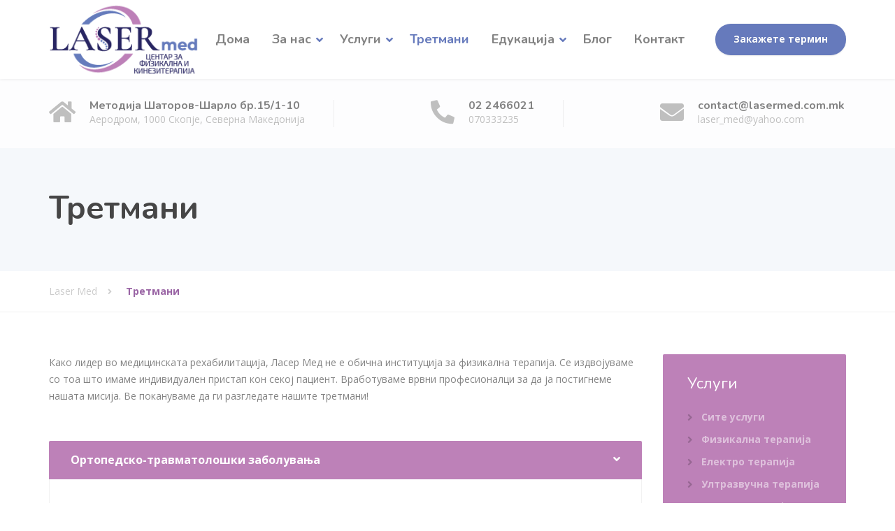

--- FILE ---
content_type: text/html; charset=UTF-8
request_url: https://lasermed.com.mk/tretmani/
body_size: 13236
content:
<!DOCTYPE html>
<html lang="en-US">
<head>
	<meta charset="UTF-8">
	<meta name="viewport" content="width=device-width, initial-scale=1">
	<link rel="profile" href="https://gmpg.org/xfn/11">

	<title>Третмани &#8211; Laser Med</title>
<style type="text/css" media="screen">#ui-datepicker-div.booked_custom_date_picker table.ui-datepicker-calendar tbody td a.ui-state-active,#ui-datepicker-div.booked_custom_date_picker table.ui-datepicker-calendar tbody td a.ui-state-active:hover,body #booked-profile-page input[type=submit].button-primary:hover,body .booked-list-view button.button:hover, body .booked-list-view input[type=submit].button-primary:hover,body table.booked-calendar input[type=submit].button-primary:hover,body .booked-modal input[type=submit].button-primary:hover,body table.booked-calendar th,body table.booked-calendar thead,body table.booked-calendar thead th,body table.booked-calendar .booked-appt-list .timeslot .timeslot-people button:hover,body #booked-profile-page .booked-profile-header,body #booked-profile-page .booked-tabs li.active a,body #booked-profile-page .booked-tabs li.active a:hover,body #booked-profile-page .appt-block .google-cal-button > a:hover,#ui-datepicker-div.booked_custom_date_picker .ui-datepicker-header{ background:#9a65a5 !important; }body #booked-profile-page input[type=submit].button-primary:hover,body table.booked-calendar input[type=submit].button-primary:hover,body .booked-list-view button.button:hover, body .booked-list-view input[type=submit].button-primary:hover,body .booked-modal input[type=submit].button-primary:hover,body table.booked-calendar th,body table.booked-calendar .booked-appt-list .timeslot .timeslot-people button:hover,body #booked-profile-page .booked-profile-header,body #booked-profile-page .appt-block .google-cal-button > a:hover{ border-color:#9a65a5 !important; }body table.booked-calendar tr.days,body table.booked-calendar tr.days th,body .booked-calendarSwitcher.calendar,body #booked-profile-page .booked-tabs,#ui-datepicker-div.booked_custom_date_picker table.ui-datepicker-calendar thead,#ui-datepicker-div.booked_custom_date_picker table.ui-datepicker-calendar thead th{ background:#535961 !important; }body table.booked-calendar tr.days th,body #booked-profile-page .booked-tabs{ border-color:#535961 !important; }#ui-datepicker-div.booked_custom_date_picker table.ui-datepicker-calendar tbody td.ui-datepicker-today a,#ui-datepicker-div.booked_custom_date_picker table.ui-datepicker-calendar tbody td.ui-datepicker-today a:hover,body #booked-profile-page input[type=submit].button-primary,body table.booked-calendar input[type=submit].button-primary,body .booked-list-view button.button, body .booked-list-view input[type=submit].button-primary,body .booked-list-view button.button, body .booked-list-view input[type=submit].button-primary,body .booked-modal input[type=submit].button-primary,body table.booked-calendar .booked-appt-list .timeslot .timeslot-people button,body #booked-profile-page .booked-profile-appt-list .appt-block.approved .status-block,body #booked-profile-page .appt-block .google-cal-button > a,body .booked-modal p.booked-title-bar,body table.booked-calendar td:hover .date span,body .booked-list-view a.booked_list_date_picker_trigger.booked-dp-active,body .booked-list-view a.booked_list_date_picker_trigger.booked-dp-active:hover,.booked-ms-modal .booked-book-appt /* Multi-Slot Booking */{ background:#9560a0; }body #booked-profile-page input[type=submit].button-primary,body table.booked-calendar input[type=submit].button-primary,body .booked-list-view button.button, body .booked-list-view input[type=submit].button-primary,body .booked-list-view button.button, body .booked-list-view input[type=submit].button-primary,body .booked-modal input[type=submit].button-primary,body #booked-profile-page .appt-block .google-cal-button > a,body table.booked-calendar .booked-appt-list .timeslot .timeslot-people button,body .booked-list-view a.booked_list_date_picker_trigger.booked-dp-active,body .booked-list-view a.booked_list_date_picker_trigger.booked-dp-active:hover{ border-color:#9560a0; }body .booked-modal .bm-window p i.fa,body .booked-modal .bm-window a,body .booked-appt-list .booked-public-appointment-title,body .booked-modal .bm-window p.appointment-title,.booked-ms-modal.visible:hover .booked-book-appt{ color:#9560a0; }.booked-appt-list .timeslot.has-title .booked-public-appointment-title { color:inherit; }</style><meta name='robots' content='max-image-preview:large' />
	<style>img:is([sizes="auto" i], [sizes^="auto," i]) { contain-intrinsic-size: 3000px 1500px }</style>
	<link rel='dns-prefetch' href='//fonts.googleapis.com' />
<link rel="alternate" type="application/rss+xml" title="Laser Med &raquo; Feed" href="https://lasermed.com.mk/feed/" />
<link rel="alternate" type="application/rss+xml" title="Laser Med &raquo; Comments Feed" href="https://lasermed.com.mk/comments/feed/" />
<link rel='stylesheet' id='wp-block-library-css' href='https://lasermed.com.mk/wp-includes/css/dist/block-library/style.min.css?ver=6.7.4' type='text/css' media='all' />
<style id='wp-block-library-theme-inline-css' type='text/css'>
.wp-block-audio :where(figcaption){color:#555;font-size:13px;text-align:center}.is-dark-theme .wp-block-audio :where(figcaption){color:#ffffffa6}.wp-block-audio{margin:0 0 1em}.wp-block-code{border:1px solid #ccc;border-radius:4px;font-family:Menlo,Consolas,monaco,monospace;padding:.8em 1em}.wp-block-embed :where(figcaption){color:#555;font-size:13px;text-align:center}.is-dark-theme .wp-block-embed :where(figcaption){color:#ffffffa6}.wp-block-embed{margin:0 0 1em}.blocks-gallery-caption{color:#555;font-size:13px;text-align:center}.is-dark-theme .blocks-gallery-caption{color:#ffffffa6}:root :where(.wp-block-image figcaption){color:#555;font-size:13px;text-align:center}.is-dark-theme :root :where(.wp-block-image figcaption){color:#ffffffa6}.wp-block-image{margin:0 0 1em}.wp-block-pullquote{border-bottom:4px solid;border-top:4px solid;color:currentColor;margin-bottom:1.75em}.wp-block-pullquote cite,.wp-block-pullquote footer,.wp-block-pullquote__citation{color:currentColor;font-size:.8125em;font-style:normal;text-transform:uppercase}.wp-block-quote{border-left:.25em solid;margin:0 0 1.75em;padding-left:1em}.wp-block-quote cite,.wp-block-quote footer{color:currentColor;font-size:.8125em;font-style:normal;position:relative}.wp-block-quote:where(.has-text-align-right){border-left:none;border-right:.25em solid;padding-left:0;padding-right:1em}.wp-block-quote:where(.has-text-align-center){border:none;padding-left:0}.wp-block-quote.is-large,.wp-block-quote.is-style-large,.wp-block-quote:where(.is-style-plain){border:none}.wp-block-search .wp-block-search__label{font-weight:700}.wp-block-search__button{border:1px solid #ccc;padding:.375em .625em}:where(.wp-block-group.has-background){padding:1.25em 2.375em}.wp-block-separator.has-css-opacity{opacity:.4}.wp-block-separator{border:none;border-bottom:2px solid;margin-left:auto;margin-right:auto}.wp-block-separator.has-alpha-channel-opacity{opacity:1}.wp-block-separator:not(.is-style-wide):not(.is-style-dots){width:100px}.wp-block-separator.has-background:not(.is-style-dots){border-bottom:none;height:1px}.wp-block-separator.has-background:not(.is-style-wide):not(.is-style-dots){height:2px}.wp-block-table{margin:0 0 1em}.wp-block-table td,.wp-block-table th{word-break:normal}.wp-block-table :where(figcaption){color:#555;font-size:13px;text-align:center}.is-dark-theme .wp-block-table :where(figcaption){color:#ffffffa6}.wp-block-video :where(figcaption){color:#555;font-size:13px;text-align:center}.is-dark-theme .wp-block-video :where(figcaption){color:#ffffffa6}.wp-block-video{margin:0 0 1em}:root :where(.wp-block-template-part.has-background){margin-bottom:0;margin-top:0;padding:1.25em 2.375em}
</style>
<style id='classic-theme-styles-inline-css' type='text/css'>
/*! This file is auto-generated */
.wp-block-button__link{color:#fff;background-color:#32373c;border-radius:9999px;box-shadow:none;text-decoration:none;padding:calc(.667em + 2px) calc(1.333em + 2px);font-size:1.125em}.wp-block-file__button{background:#32373c;color:#fff;text-decoration:none}
</style>
<style id='global-styles-inline-css' type='text/css'>
:root{--wp--preset--aspect-ratio--square: 1;--wp--preset--aspect-ratio--4-3: 4/3;--wp--preset--aspect-ratio--3-4: 3/4;--wp--preset--aspect-ratio--3-2: 3/2;--wp--preset--aspect-ratio--2-3: 2/3;--wp--preset--aspect-ratio--16-9: 16/9;--wp--preset--aspect-ratio--9-16: 9/16;--wp--preset--color--black: #000000;--wp--preset--color--cyan-bluish-gray: #abb8c3;--wp--preset--color--white: #ffffff;--wp--preset--color--pale-pink: #f78da7;--wp--preset--color--vivid-red: #cf2e2e;--wp--preset--color--luminous-vivid-orange: #ff6900;--wp--preset--color--luminous-vivid-amber: #fcb900;--wp--preset--color--light-green-cyan: #7bdcb5;--wp--preset--color--vivid-green-cyan: #00d084;--wp--preset--color--pale-cyan-blue: #8ed1fc;--wp--preset--color--vivid-cyan-blue: #0693e3;--wp--preset--color--vivid-purple: #9b51e0;--wp--preset--color--theme-blue: #56afd5;--wp--preset--color--theme-purple: #9A65A5;--wp--preset--color--theme-text-color: #999999;--wp--preset--gradient--vivid-cyan-blue-to-vivid-purple: linear-gradient(135deg,rgba(6,147,227,1) 0%,rgb(155,81,224) 100%);--wp--preset--gradient--light-green-cyan-to-vivid-green-cyan: linear-gradient(135deg,rgb(122,220,180) 0%,rgb(0,208,130) 100%);--wp--preset--gradient--luminous-vivid-amber-to-luminous-vivid-orange: linear-gradient(135deg,rgba(252,185,0,1) 0%,rgba(255,105,0,1) 100%);--wp--preset--gradient--luminous-vivid-orange-to-vivid-red: linear-gradient(135deg,rgba(255,105,0,1) 0%,rgb(207,46,46) 100%);--wp--preset--gradient--very-light-gray-to-cyan-bluish-gray: linear-gradient(135deg,rgb(238,238,238) 0%,rgb(169,184,195) 100%);--wp--preset--gradient--cool-to-warm-spectrum: linear-gradient(135deg,rgb(74,234,220) 0%,rgb(151,120,209) 20%,rgb(207,42,186) 40%,rgb(238,44,130) 60%,rgb(251,105,98) 80%,rgb(254,248,76) 100%);--wp--preset--gradient--blush-light-purple: linear-gradient(135deg,rgb(255,206,236) 0%,rgb(152,150,240) 100%);--wp--preset--gradient--blush-bordeaux: linear-gradient(135deg,rgb(254,205,165) 0%,rgb(254,45,45) 50%,rgb(107,0,62) 100%);--wp--preset--gradient--luminous-dusk: linear-gradient(135deg,rgb(255,203,112) 0%,rgb(199,81,192) 50%,rgb(65,88,208) 100%);--wp--preset--gradient--pale-ocean: linear-gradient(135deg,rgb(255,245,203) 0%,rgb(182,227,212) 50%,rgb(51,167,181) 100%);--wp--preset--gradient--electric-grass: linear-gradient(135deg,rgb(202,248,128) 0%,rgb(113,206,126) 100%);--wp--preset--gradient--midnight: linear-gradient(135deg,rgb(2,3,129) 0%,rgb(40,116,252) 100%);--wp--preset--font-size--small: 13px;--wp--preset--font-size--medium: 20px;--wp--preset--font-size--large: 36px;--wp--preset--font-size--x-large: 42px;--wp--preset--spacing--20: 0.44rem;--wp--preset--spacing--30: 0.67rem;--wp--preset--spacing--40: 1rem;--wp--preset--spacing--50: 1.5rem;--wp--preset--spacing--60: 2.25rem;--wp--preset--spacing--70: 3.38rem;--wp--preset--spacing--80: 5.06rem;--wp--preset--shadow--natural: 6px 6px 9px rgba(0, 0, 0, 0.2);--wp--preset--shadow--deep: 12px 12px 50px rgba(0, 0, 0, 0.4);--wp--preset--shadow--sharp: 6px 6px 0px rgba(0, 0, 0, 0.2);--wp--preset--shadow--outlined: 6px 6px 0px -3px rgba(255, 255, 255, 1), 6px 6px rgba(0, 0, 0, 1);--wp--preset--shadow--crisp: 6px 6px 0px rgba(0, 0, 0, 1);}:where(.is-layout-flex){gap: 0.5em;}:where(.is-layout-grid){gap: 0.5em;}body .is-layout-flex{display: flex;}.is-layout-flex{flex-wrap: wrap;align-items: center;}.is-layout-flex > :is(*, div){margin: 0;}body .is-layout-grid{display: grid;}.is-layout-grid > :is(*, div){margin: 0;}:where(.wp-block-columns.is-layout-flex){gap: 2em;}:where(.wp-block-columns.is-layout-grid){gap: 2em;}:where(.wp-block-post-template.is-layout-flex){gap: 1.25em;}:where(.wp-block-post-template.is-layout-grid){gap: 1.25em;}.has-black-color{color: var(--wp--preset--color--black) !important;}.has-cyan-bluish-gray-color{color: var(--wp--preset--color--cyan-bluish-gray) !important;}.has-white-color{color: var(--wp--preset--color--white) !important;}.has-pale-pink-color{color: var(--wp--preset--color--pale-pink) !important;}.has-vivid-red-color{color: var(--wp--preset--color--vivid-red) !important;}.has-luminous-vivid-orange-color{color: var(--wp--preset--color--luminous-vivid-orange) !important;}.has-luminous-vivid-amber-color{color: var(--wp--preset--color--luminous-vivid-amber) !important;}.has-light-green-cyan-color{color: var(--wp--preset--color--light-green-cyan) !important;}.has-vivid-green-cyan-color{color: var(--wp--preset--color--vivid-green-cyan) !important;}.has-pale-cyan-blue-color{color: var(--wp--preset--color--pale-cyan-blue) !important;}.has-vivid-cyan-blue-color{color: var(--wp--preset--color--vivid-cyan-blue) !important;}.has-vivid-purple-color{color: var(--wp--preset--color--vivid-purple) !important;}.has-black-background-color{background-color: var(--wp--preset--color--black) !important;}.has-cyan-bluish-gray-background-color{background-color: var(--wp--preset--color--cyan-bluish-gray) !important;}.has-white-background-color{background-color: var(--wp--preset--color--white) !important;}.has-pale-pink-background-color{background-color: var(--wp--preset--color--pale-pink) !important;}.has-vivid-red-background-color{background-color: var(--wp--preset--color--vivid-red) !important;}.has-luminous-vivid-orange-background-color{background-color: var(--wp--preset--color--luminous-vivid-orange) !important;}.has-luminous-vivid-amber-background-color{background-color: var(--wp--preset--color--luminous-vivid-amber) !important;}.has-light-green-cyan-background-color{background-color: var(--wp--preset--color--light-green-cyan) !important;}.has-vivid-green-cyan-background-color{background-color: var(--wp--preset--color--vivid-green-cyan) !important;}.has-pale-cyan-blue-background-color{background-color: var(--wp--preset--color--pale-cyan-blue) !important;}.has-vivid-cyan-blue-background-color{background-color: var(--wp--preset--color--vivid-cyan-blue) !important;}.has-vivid-purple-background-color{background-color: var(--wp--preset--color--vivid-purple) !important;}.has-black-border-color{border-color: var(--wp--preset--color--black) !important;}.has-cyan-bluish-gray-border-color{border-color: var(--wp--preset--color--cyan-bluish-gray) !important;}.has-white-border-color{border-color: var(--wp--preset--color--white) !important;}.has-pale-pink-border-color{border-color: var(--wp--preset--color--pale-pink) !important;}.has-vivid-red-border-color{border-color: var(--wp--preset--color--vivid-red) !important;}.has-luminous-vivid-orange-border-color{border-color: var(--wp--preset--color--luminous-vivid-orange) !important;}.has-luminous-vivid-amber-border-color{border-color: var(--wp--preset--color--luminous-vivid-amber) !important;}.has-light-green-cyan-border-color{border-color: var(--wp--preset--color--light-green-cyan) !important;}.has-vivid-green-cyan-border-color{border-color: var(--wp--preset--color--vivid-green-cyan) !important;}.has-pale-cyan-blue-border-color{border-color: var(--wp--preset--color--pale-cyan-blue) !important;}.has-vivid-cyan-blue-border-color{border-color: var(--wp--preset--color--vivid-cyan-blue) !important;}.has-vivid-purple-border-color{border-color: var(--wp--preset--color--vivid-purple) !important;}.has-vivid-cyan-blue-to-vivid-purple-gradient-background{background: var(--wp--preset--gradient--vivid-cyan-blue-to-vivid-purple) !important;}.has-light-green-cyan-to-vivid-green-cyan-gradient-background{background: var(--wp--preset--gradient--light-green-cyan-to-vivid-green-cyan) !important;}.has-luminous-vivid-amber-to-luminous-vivid-orange-gradient-background{background: var(--wp--preset--gradient--luminous-vivid-amber-to-luminous-vivid-orange) !important;}.has-luminous-vivid-orange-to-vivid-red-gradient-background{background: var(--wp--preset--gradient--luminous-vivid-orange-to-vivid-red) !important;}.has-very-light-gray-to-cyan-bluish-gray-gradient-background{background: var(--wp--preset--gradient--very-light-gray-to-cyan-bluish-gray) !important;}.has-cool-to-warm-spectrum-gradient-background{background: var(--wp--preset--gradient--cool-to-warm-spectrum) !important;}.has-blush-light-purple-gradient-background{background: var(--wp--preset--gradient--blush-light-purple) !important;}.has-blush-bordeaux-gradient-background{background: var(--wp--preset--gradient--blush-bordeaux) !important;}.has-luminous-dusk-gradient-background{background: var(--wp--preset--gradient--luminous-dusk) !important;}.has-pale-ocean-gradient-background{background: var(--wp--preset--gradient--pale-ocean) !important;}.has-electric-grass-gradient-background{background: var(--wp--preset--gradient--electric-grass) !important;}.has-midnight-gradient-background{background: var(--wp--preset--gradient--midnight) !important;}.has-small-font-size{font-size: var(--wp--preset--font-size--small) !important;}.has-medium-font-size{font-size: var(--wp--preset--font-size--medium) !important;}.has-large-font-size{font-size: var(--wp--preset--font-size--large) !important;}.has-x-large-font-size{font-size: var(--wp--preset--font-size--x-large) !important;}
:where(.wp-block-post-template.is-layout-flex){gap: 1.25em;}:where(.wp-block-post-template.is-layout-grid){gap: 1.25em;}
:where(.wp-block-columns.is-layout-flex){gap: 2em;}:where(.wp-block-columns.is-layout-grid){gap: 2em;}
:root :where(.wp-block-pullquote){font-size: 1.5em;line-height: 1.6;}
</style>
<link rel='stylesheet' id='booked-icons-css' href='https://lasermed.com.mk/wp-content/plugins/booked/assets/css/icons.css?ver=2.3.5' type='text/css' media='all' />
<link rel='stylesheet' id='booked-tooltipster-css' href='https://lasermed.com.mk/wp-content/plugins/booked/assets/js/tooltipster/css/tooltipster.css?ver=3.3.0' type='text/css' media='all' />
<link rel='stylesheet' id='booked-tooltipster-theme-css' href='https://lasermed.com.mk/wp-content/plugins/booked/assets/js/tooltipster/css/themes/tooltipster-light.css?ver=3.3.0' type='text/css' media='all' />
<link rel='stylesheet' id='booked-animations-css' href='https://lasermed.com.mk/wp-content/plugins/booked/assets/css/animations.css?ver=2.3.5' type='text/css' media='all' />
<link rel='stylesheet' id='booked-css-css' href='https://lasermed.com.mk/wp-content/plugins/booked/dist/booked.css?ver=2.3.5' type='text/css' media='all' />
<link rel='stylesheet' id='contact-form-7-css' href='https://lasermed.com.mk/wp-content/plugins/contact-form-7/includes/css/styles.css?ver=5.5.3' type='text/css' media='all' />
<style id='contact-form-7-inline-css' type='text/css'>
.wpcf7 .wpcf7-recaptcha iframe {margin-bottom: 0;}.wpcf7 .wpcf7-recaptcha[data-align="center"] > div {margin: 0 auto;}.wpcf7 .wpcf7-recaptcha[data-align="right"] > div {margin: 0 0 0 auto;}
</style>
<link rel='stylesheet' id='siteorigin-panels-front-css' href='https://lasermed.com.mk/wp-content/plugins/siteorigin-panels/css/front-flex.min.css?ver=2.31.3' type='text/css' media='all' />
<link rel='stylesheet' id='font-awesome-css' href='https://lasermed.com.mk/wp-content/themes/physio-qt/assets/icons/fontawesome/css/all.min.css?ver=1' type='text/css' media='all' />
<link rel='stylesheet' id='bootstrap-css' href='https://lasermed.com.mk/wp-content/themes/physio-qt/assets/css/bootstrap.css?ver=1' type='text/css' media='all' />
<link rel='stylesheet' id='physio-qt-style-css' href='https://lasermed.com.mk/wp-content/themes/physio-qt/style.css?ver=6.7.4' type='text/css' media='all' />
<link rel='stylesheet' id='physio-child-style-css' href='https://lasermed.com.mk/wp-content/themes/physio-qt-child/style.css?ver=6.7.4' type='text/css' media='all' />
<link rel='stylesheet' id='physio-qt-fonts-css' href='//fonts.googleapis.com/css?family=Open+Sans%3A400%2C700%7CNunito%3A400%2C700&#038;subset=latin%2Clatin-ext' type='text/css' media='all' />
<link rel='stylesheet' id='fancybox-css' href='https://lasermed.com.mk/wp-content/plugins/easy-fancybox/css/jquery.fancybox.min.css?ver=1.3.24' type='text/css' media='screen' />
<!--n2css--><script type="text/javascript" src="https://lasermed.com.mk/wp-includes/js/jquery/jquery.min.js?ver=3.7.1" id="jquery-core-js"></script>
<script type="text/javascript" src="https://lasermed.com.mk/wp-includes/js/jquery/jquery-migrate.min.js?ver=3.4.1" id="jquery-migrate-js"></script>
<link rel="https://api.w.org/" href="https://lasermed.com.mk/wp-json/" /><link rel="alternate" title="JSON" type="application/json" href="https://lasermed.com.mk/wp-json/wp/v2/pages/2392" /><link rel="EditURI" type="application/rsd+xml" title="RSD" href="https://lasermed.com.mk/xmlrpc.php?rsd" />
<link rel="canonical" href="https://lasermed.com.mk/tretmani/" />
<link rel='shortlink' href='https://lasermed.com.mk/?p=2392' />
<link rel="alternate" title="oEmbed (JSON)" type="application/json+oembed" href="https://lasermed.com.mk/wp-json/oembed/1.0/embed?url=https%3A%2F%2Flasermed.com.mk%2Ftretmani%2F" />
<link rel="alternate" title="oEmbed (XML)" type="text/xml+oembed" href="https://lasermed.com.mk/wp-json/oembed/1.0/embed?url=https%3A%2F%2Flasermed.com.mk%2Ftretmani%2F&#038;format=xml" />
<style id="physio-inline-customizer-css" type="text/css">body,button,input,select,textarea,.btn,.main-navigation .sub-menu li a,.jumbotron .jumbotron-caption .caption-small-heading,.page-header--subtitle,.featured-page .featured-page--image .featured-page--overlay .overlay--center span,.brochure span,.news-posts-block .widget-title a,.panel-group .panel .panel-heading .panel-title a {font-family: 'Open Sans';}h1,h2,h3,h4,h5,h6,.main-navigation > li > a,p.caption-heading-tag,.brochure,.testimonials .testimonial--author,.call-to-action .call-to-action--content .call-to-action--title,.counter .counter--text .counter--number {font-family: 'Nunito';}.header-wrapper .header-logo img {width: 214px;margin-top: 0px;}.header .header-topbar {background: #707780;}.header .header-topbar,.header .header-topbar .header-topbar-sidebar .icon-box--title {color: #c1c7ce;}.header .header-topbar a,.header .header-topbar .header-topbar-sidebar a.icon-box .icon-box--title {color: #c1c7ce;}.header .header-topbar a:hover,.header-topbar-sidebar .menu > li:hover > a,.header .header-topbar .header-topbar-sidebar a.icon-box:hover .icon-box--title {color: #fff;}.header-topbar-sidebar .menu .sub-menu > li > a {color: #fff;background: #56afd5;}.header-topbar-sidebar .menu .sub-menu:after {border-bottom-color: #56afd5;}.header-wrapper {background-color: #fff;}.header-widgets {color: #838383;background: ;}.header-widgets .icon-box--title {color: #838383;}.header-widgets .icon-box--icon i,.header-widgets .icon-box--description,.header-widgets .social-icons a {color: #bfbfbf;}.header-widgets .icon-box:hover .icon-box--icon i,.header-widgets .social-icons a:hover {color: #a1a1a1;}@media(min-width: 992px) {.header-wrapper {background-color: #fff;}.header-widgets {background: ;}}@media(min-width: 1200px) {.header-widgets .widget {margin-right: 180px;}}.header .header-wrapper .featured-button a {color: #ffffff;background: #667abc;}.header .header-wrapper .featured-button a:hover {background: #6175b7;}@media (max-width: 991px) {.navbar-toggle,.navbar-toggle:hover {background-color: #667abc;}.navbar-toggle .icon-bar {background-color: #fff;}.main-navigation .nav-toggle-mobile-submenu {color: #fff;background-color: transparent;}.main-navigation > li.nav-toggle-dropdown .nav-toggle-mobile-submenu {background-color: #935c9e;}.main-navigation > li > a {color: #ffffff;background: #9A65A5;}.main-navigation > li.current-menu-item > a,.main-navigation > li.current_page_parent a {color: #ffffff;}.main-navigation .sub-menu > li > a {color: #ffffff;background: #935c9e;}.main-navigation .sub-menu > li.current-menu-item > a {color: #ffffff;}}@media (min-width: 992px) {.main-navigation > li > a {color: #828282;}.main-navigation > li.current-menu-item > a,.main-navigation > li.current_page_parent > a,.main-navigation > li.current-menu-ancestor > a,.main-navigation > li.menu-item-has-children::after {color: #667abc;}.main-navigation > li:hover > a,.main-navigation > li.current-menu-item:hover > a,.main-navigation > li.current_page_parent:hover > a,.main-navigation > li.current-menu-ancestor:hover > a,.main-navigation > li.menu-item-has-children:hover::after {color: #667abc;}.main-navigation .sub-menu > li > a {color: #ffffff;background-color: #9A65A5;}.main-navigation .sub-menu > li:hover > a {color: #ffffff;border-top-color: #905b9b;background-color: #905b9b;}}.page-header {text-align: left;background-color: #F5F8FB;}.page-header--title {color: #464646;}.page-header--subtitle {color: #999999;}.breadcrumbs {background: #ffffff;}.breadcrumbs a,.breadcrumbs a:hover {color: #cccccc;}.breadcrumbs span>span,.breadcrumbs .last {color: #9A65A5;}.widget-title {color: #464646;}.content-area span.normal {font-weight: normal;}body .layout-boxed { background: #fff;}body,.content-area .icon-box--description,.has-theme-text-color-color {color: #848484;}.has-theme-text-color-background-color {background-color: #848484;}a,.jumbotron .jumbotron-caption .caption-small-heading,.featured-page .featured-page--content .featued-page--title:hover a,.news-posts-block .news-post--title a:hover,.content-area .icon-box--icon i,.team-member--name a:hover,.testimonials .testimonial--description,.content-area .opening-hours ul li.today,.has-theme-blue-color {color: #667abc;}a:hover {color: #6175b7;}.search-submit,.content-area .icon-box:hover .icon-box--icon,.content-area .opening-hours ul li span.label,.team-member--social .overlay--center a:hover,.counter:hover .counter--icon,.has-theme-blue-background-color,.wp-block-search .wp-block-search__button {background: #667abc;}.search-submit:hover,.wp-block-search .wp-block-search__button {background: #6175b7;}.team-member--tag,.brochure:hover i,.has-theme-purple-color {color: #bd81b8;}table thead th,.news-posts-block .news-post--date,.testimonials .testimonial-control,.custom-table thead td,.content-area .widget_nav_menu,.hentry--post-thumbnail .meta-data--date,.content-area .featured-box,.panel-group .panel .panel-heading .panel-title a[aria-expanded=true],.featured-page .featured-page--image .featured-page--overlay .overlay--center span:hover,.has-theme-purple-background-color {background: #bd81b8;}.news-posts-block .news-post--date:hover,.testimonials .testimonial-control:hover {background: #b87cb3;}.client-logos img:hover,.brand-border:hover {border-color: #bd81b8;}.btn.btn-primary,.pagination span.current,.pagination a:hover,body.page .pagination > span:not(.page-links-title),.comments-area .comment-respond .comment-form .form-submit .submit,.wp-block-button:not(.is-style-outline) .wp-block-button__link:not(.has-background) {color: #fff;background: #bd81b8;}.btn.btn-primary:hover,.btn.btn-primary:active:focus,.pagination span.current,.pagination a:hover,.comments-area .comment-respond .comment-form .form-submit .submit:hover,.wp-block-button:not(.is-style-outline) .wp-block-button__link:not(.has-background):hover {background: #bd81b8;}.footer .footer--top {color: #C1C7CE;background: transparent;}.footer .icon-box--title {color: #fdffff;}.footer .icon-box--icon i,.footer .icon-box--description,.footer .social-icons a,.footer .icon-box:hover .icon-box--icon i,.footer .social-icons a:hover {color: #C1C7CE;}.footer--main-container {background-image: url(https://lasermed.com.mk/wp-content/uploads/2022/01/footer_pattern.png);}.footer .footer--middle {color: #C1C7CE;background-color: transparent;}.footer .footer--middle .widget_nav_menu ul.menu li > a {color: #C1C7CE;}.footer .footer--middle .widget_nav_menu ul.menu li > a:hover,.footer .footer--middle .widget_nav_menu ul.menu li.current-menu-item > a {color: #ffffff;}.footer .widget-title {color: #ffffff;}.footer .footer--bottom {color: #909BA2;background: #555A5F;}.footer .footer--bottom a {color: #ffffff;}.footer .footer--bottom a:hover {color: #fafafa;}@media(max-width: 992px) {.jumbotron .item {background-color: #e8e8e8;}}.page-header{text-align: left;}</style><style media="all" id="siteorigin-panels-layouts-head">/* Layout 2392 */ #pgc-2392-0-0 { width:100%;width:calc(100% - ( 0 * 30px ) ) } #pl-2392 .so-panel { margin-bottom:30px } #pl-2392 .so-panel:last-of-type { margin-bottom:0px } @media (max-width:991px){ #pg-2392-0.panel-no-style, #pg-2392-0.panel-has-style > .panel-row-style, #pg-2392-0 { -webkit-flex-direction:column;-ms-flex-direction:column;flex-direction:column } #pg-2392-0 > .panel-grid-cell , #pg-2392-0 > .panel-row-style > .panel-grid-cell { width:100%;margin-right:0 } #pl-2392 .panel-grid-cell { padding:0 } #pl-2392 .panel-grid .panel-grid-cell-empty { display:none } #pl-2392 .panel-grid .panel-grid-cell-mobile-last { margin-bottom:0px }  } </style></head>

<body class="page-template-default page page-id-2392 wp-embed-responsive siteorigin-panels siteorigin-panels-before-js doubletap  widget-bar-show widget-bar-overlay sidebar-right">



<div class="layout-boxed">

<header class="header">
	
	
	<div class="header-wrapper">
		<div class="container">

							<div class="featured-button hidden-md hidden-lg">
					<a href="https://lasermed.com.mk/book-appointment/" class="btn" target="_self">Закажете термин</a>
				</div>
						
			<div class="header-logo">
				<a href="https://lasermed.com.mk/" title="Laser Med">
												<img src="https://lasermed.com.mk/wp-content/uploads/2022/03/za-WEBSTRANA_Logo_MKD.png" srcset="https://lasermed.com.mk/wp-content/uploads/2022/03/za-WEBSTRANA_Logo_MKD.png" alt="Laser Med">
									</a>
			</div>

			<div class="header-navigation">

				<button type="button" class="navbar-toggle collapsed" data-toggle="collapse" data-target="#navbar" aria-expanded="false" aria-label="Menu" aria-controls="navbar">
					<span class="navbar-toggle-icon">
						<span class="icon-bar"></span>
						<span class="icon-bar"></span>
						<span class="icon-bar"></span>
					</span>
				</button>

				<nav id="navbar" class="collapse navbar-collapse" aria-label="Main Navigation">
					<ul id="menu-main-navigation" class="main-navigation" role="menubar"><li id="menu-item-7495" class="menu-item menu-item-type-post_type menu-item-object-page menu-item-home menu-item-7495"><a href="https://lasermed.com.mk/">Дома</a></li>
<li id="menu-item-8490" class="menu-item menu-item-type-custom menu-item-object-custom menu-item-has-children menu-item-8490" aria-haspopup="true" aria-expanded="false" tabindex="0"><a href="#">За нас</a>
<ul class="sub-menu" role="menu">
	<li id="menu-item-7501" class="menu-item menu-item-type-post_type menu-item-object-page menu-item-7501"><a href="https://lasermed.com.mk/about-us/">Ласер Мед</a></li>
	<li id="menu-item-7498" class="menu-item menu-item-type-post_type menu-item-object-page menu-item-7498"><a href="https://lasermed.com.mk/price-list/">Ценовник</a></li>
	<li id="menu-item-7497" class="menu-item menu-item-type-post_type menu-item-object-page menu-item-7497"><a href="https://lasermed.com.mk/faq-page/">ЧПП</a></li>
	<li id="menu-item-8587" class="menu-item menu-item-type-post_type menu-item-object-page menu-item-8587"><a href="https://lasermed.com.mk/%d0%b5%d0%b4%d1%83%d0%ba%d0%b0%d1%86%d0%b8%d1%98%d0%b0/%d0%ba%d0%b0%d1%80%d0%b8%d0%b5%d1%80%d0%b0/">Кариера</a></li>
	<li id="menu-item-8237" class="menu-item menu-item-type-post_type menu-item-object-page menu-item-8237"><a href="https://lasermed.com.mk/%d0%bf%d0%b0%d1%80%d1%82%d0%bd%d0%b5%d1%80%d0%b8/">Партнери</a></li>
</ul>
</li>
<li id="menu-item-7502" class="menu-item menu-item-type-post_type menu-item-object-page menu-item-has-children menu-item-7502" aria-haspopup="true" aria-expanded="false" tabindex="0"><a href="https://lasermed.com.mk/services/">Услуги</a>
<ul class="sub-menu" role="menu">
	<li id="menu-item-8478" class="menu-item menu-item-type-custom menu-item-object-custom menu-item-has-children menu-item-8478" aria-haspopup="true" aria-expanded="false" tabindex="0"><a href="#">Физикална терапија</a>
	<ul class="sub-menu" role="menu">
		<li id="menu-item-8160" class="menu-item menu-item-type-post_type menu-item-object-page menu-item-8160"><a href="https://lasermed.com.mk/services/%d0%b5%d0%bb%d0%b5%d0%ba%d1%82%d1%80%d0%be-%d1%82%d0%b5%d1%80%d0%b0%d0%bf%d0%b8%d1%98%d0%b0/">Електро терапија</a></li>
		<li id="menu-item-8176" class="menu-item menu-item-type-post_type menu-item-object-page menu-item-8176"><a href="https://lasermed.com.mk/services/%d1%83%d0%bb%d1%82%d1%80%d0%b0%d0%b7%d0%b2%d1%83%d1%87%d0%bd%d0%b0-%d1%82%d0%b5%d1%80%d0%b0%d0%bf%d0%b8%d1%98%d0%b0/">Ултразвучна терапија</a></li>
		<li id="menu-item-8166" class="menu-item menu-item-type-post_type menu-item-object-page menu-item-8166"><a href="https://lasermed.com.mk/services/%d0%bb%d0%b0%d1%81%d0%b5%d1%80%d0%be-%d1%82%d0%b5%d1%80%d0%b0%d0%bf%d0%b8%d1%98%d0%b0/">Ласеро терапија</a></li>
		<li id="menu-item-8168" class="menu-item menu-item-type-post_type menu-item-object-page menu-item-8168"><a href="https://lasermed.com.mk/services/%d0%bc%d0%b0%d0%b3%d0%bd%d0%b5%d1%82%d0%be-%d1%82%d0%b5%d1%80%d0%b0%d0%bf%d0%b8%d1%98%d0%b0/">Магнето терапија</a></li>
		<li id="menu-item-8156" class="menu-item menu-item-type-post_type menu-item-object-page menu-item-8156"><a href="https://lasermed.com.mk/services/%d0%b2%d0%b0%d0%ba%d1%83%d0%bc-%d1%82%d0%b5%d1%80%d0%b0%d0%bf%d0%b8%d1%98%d0%b0/">Вакум терапија</a></li>
		<li id="menu-item-8175" class="menu-item menu-item-type-post_type menu-item-object-page menu-item-8175"><a href="https://lasermed.com.mk/services/%d1%82%d0%b5%d1%80%d0%bc%d0%be-%d1%82%d0%b5%d1%80%d0%b0%d0%bf%d0%b8%d1%98%d0%b0/">Термо терапија</a></li>
	</ul>
</li>
	<li id="menu-item-8163" class="menu-item menu-item-type-post_type menu-item-object-page menu-item-8163"><a href="https://lasermed.com.mk/services/%d0%ba%d0%b8%d0%bd%d0%b5%d0%b7%d0%b8%d1%82%d0%b5%d1%80%d0%b0%d0%bf%d0%b8%d1%98%d0%b0/">Кинезитерапија</a></li>
	<li id="menu-item-8161" class="menu-item menu-item-type-post_type menu-item-object-page menu-item-8161"><a href="https://lasermed.com.mk/services/%d0%b5%d1%80%d0%b3%d0%be%d1%82%d0%b5%d1%80%d0%b0%d0%bf%d0%b8%d1%98%d0%b0/">Ерготерапија</a></li>
	<li id="menu-item-8164" class="menu-item menu-item-type-post_type menu-item-object-page menu-item-8164"><a href="https://lasermed.com.mk/services/%d0%ba%d0%b8%d1%80%d0%be%d0%bf%d1%80%d0%b0%d0%ba%d1%82%d0%b8%d0%ba%d0%b0/">Киропрактика</a></li>
	<li id="menu-item-8171" class="menu-item menu-item-type-post_type menu-item-object-page menu-item-8171"><a href="https://lasermed.com.mk/services/%d0%bd%d0%b5%d0%b2%d1%80%d0%be%d0%bb%d0%be%d1%88%d0%ba%d0%b0-%d1%80%d0%b5%d1%85%d0%b0%d0%b1%d0%b8%d0%bb%d0%b8%d1%82%d0%b0%d1%86%d0%b8%d1%98%d0%b0/">Невролошка рехабилитација</a></li>
	<li id="menu-item-8158" class="menu-item menu-item-type-post_type menu-item-object-page menu-item-8158"><a href="https://lasermed.com.mk/services/%d0%b4%d0%b5%d1%82%d1%81%d0%ba%d0%b0-%d1%80%d0%b5%d1%85%d0%b0%d0%b1%d0%b8%d0%bb%d0%b8%d1%82%d0%b0%d1%86%d0%b8%d1%98%d0%b0/">Детска рехабилитација</a></li>
	<li id="menu-item-8165" class="menu-item menu-item-type-post_type menu-item-object-page menu-item-8165"><a href="https://lasermed.com.mk/services/%d0%ba%d0%be%d1%80%d0%b5%d0%ba%d1%82%d0%b8%d0%b2%d0%bd%d0%b0-%d0%b3%d0%b8%d0%bc%d0%bd%d0%b0%d1%81%d1%82%d0%b8%d0%ba%d0%b0/">Корективна гимнастика</a></li>
	<li id="menu-item-8162" class="menu-item menu-item-type-post_type menu-item-object-page menu-item-8162"><a href="https://lasermed.com.mk/services/%d0%ba%d0%b8%d0%bd%d0%b5%d0%b7%d0%b8%d0%be%d1%82%d0%b5%d1%98%d0%bf%d0%b8%d0%bd%d0%b3/">Кинезиотејпинг</a></li>
	<li id="menu-item-8172" class="menu-item menu-item-type-post_type menu-item-object-page menu-item-8172"><a href="https://lasermed.com.mk/services/%d1%80%d0%b5%d1%84%d0%bb%d0%b5%d0%ba%d1%81%d0%be%d0%bb%d0%be%d0%b3%d0%b8%d1%98%d0%b0/">Рефлексологија</a></li>
	<li id="menu-item-8153" class="menu-item menu-item-type-post_type menu-item-object-page menu-item-8153"><a href="https://lasermed.com.mk/services/%d0%b0%d0%ba%d1%83%d0%bf%d1%80%d0%b5%d1%81%d1%83%d1%80%d0%b0/">Акупресура</a></li>
	<li id="menu-item-8388" class="menu-item menu-item-type-post_type menu-item-object-page menu-item-8388"><a href="https://lasermed.com.mk/services/%d0%b0%d0%ba%d1%83%d0%bf%d1%83%d0%bd%d0%ba%d1%82%d1%83%d1%80%d0%b0/">Акупунктура</a></li>
	<li id="menu-item-7505" class="menu-item menu-item-type-post_type menu-item-object-page menu-item-7505"><a href="https://lasermed.com.mk/services/massage-therapy/">Терапија со масажа</a></li>
	<li id="menu-item-8173" class="menu-item menu-item-type-post_type menu-item-object-page menu-item-8173"><a href="https://lasermed.com.mk/services/%d1%82%d0%b5%d1%80%d0%b0%d0%bf%d0%b8%d1%98%d0%b0-%d1%81%d0%be-%d0%b2%d0%b5%d0%bd%d0%b4%d1%83%d0%b7%d0%b8/">Терапија со Вендузи</a></li>
	<li id="menu-item-8169" class="menu-item menu-item-type-post_type menu-item-object-page menu-item-has-children menu-item-8169" aria-haspopup="true" aria-expanded="false" tabindex="0"><a href="https://lasermed.com.mk/services/%d0%bc%d0%b5%d0%b4%d0%b8%d1%86%d0%b8%d0%bd%d1%81%d0%ba%d0%b0-%d0%ba%d0%be%d0%b7%d0%bc%d0%b5%d1%82%d0%be%d0%bb%d0%be%d0%b3%d0%b8%d1%98%d0%b0/">Медицинска козметологија</a>
	<ul class="sub-menu" role="menu">
		<li id="menu-item-8155" class="menu-item menu-item-type-post_type menu-item-object-page menu-item-8155"><a href="https://lasermed.com.mk/services/%d0%b0%d0%bd%d1%82%d0%b8-%d1%86%d0%b5%d0%bb%d1%83%d0%bb%d0%b8%d1%82%d0%bd%d0%b8-%d1%82%d1%80%d0%b5%d1%82%d0%bc%d0%b0%d0%bd%d0%b8/">Анти целулитни третмани</a></li>
		<li id="menu-item-8167" class="menu-item menu-item-type-post_type menu-item-object-page menu-item-8167"><a href="https://lasermed.com.mk/services/%d0%bb%d0%b8%d1%84%d1%82%d0%b8%d0%bd%d0%b3-%d0%bd%d0%b0-%d0%bb%d0%b8%d1%86%d0%b5/">Лифтинг на лице</a></li>
	</ul>
</li>
	<li id="menu-item-8154" class="menu-item menu-item-type-post_type menu-item-object-page menu-item-8154"><a href="https://lasermed.com.mk/services/%d0%b0%d0%bd%d1%82%d0%b8-%d1%81%d1%82%d1%80%d0%b5%d1%81-%d1%82%d0%b5%d1%80%d0%b0%d0%bf%d0%b8%d1%98%d0%b0/">Анти стрес терапија</a></li>
	<li id="menu-item-7508" class="menu-item menu-item-type-post_type menu-item-object-page menu-item-7508"><a href="https://lasermed.com.mk/services/%d1%81%d0%bf%d0%b8%d0%bd%d0%b0%d0%bb%d0%bd%d0%b0-%d0%b4%d0%b5%d0%ba%d0%be%d0%bc%d0%bf%d1%80%d0%b5%d1%81%d0%b8%d0%b2%d0%bd%d0%b0-%d1%82%d0%b5%d1%80%d0%b0%d0%bf%d0%b8%d1%98%d0%b0/">Спинална декомпресивна терапија</a></li>
	<li id="menu-item-8170" class="menu-item menu-item-type-post_type menu-item-object-page menu-item-8170"><a href="https://lasermed.com.mk/services/%d0%bc%d0%b8%d0%be%d1%84%d0%b0%d1%81%d1%86%d0%b8%d1%98%d0%b0%d0%bb%d0%bd%d0%b0-%d1%82%d0%b5%d1%80%d0%b0%d0%bf%d0%b8%d1%98%d0%b0/">Миофасцијална терапија</a></li>
	<li id="menu-item-8329" class="menu-item menu-item-type-post_type menu-item-object-page menu-item-8329"><a href="https://lasermed.com.mk/services/%d0%b5%d0%bc%d0%b5%d1%82-%d1%82%d0%b5%d1%80%d0%b0%d0%bf%d0%b8%d1%98%d0%b0/">Емет терапија</a></li>
	<li id="menu-item-9199" class="menu-item menu-item-type-post_type menu-item-object-page menu-item-9199"><a href="https://lasermed.com.mk/services/%d0%bb%d0%b8%d0%bc%d1%84%d0%bd%d0%b0-%d0%b4%d1%80%d0%b5%d0%bd%d0%b0%d0%b6%d0%b0/">Лимфна дренажа</a></li>
	<li id="menu-item-7507" class="menu-item menu-item-type-post_type menu-item-object-page menu-item-7507"><a href="https://lasermed.com.mk/services/%d0%b4%d0%be%d0%bc%d0%b0%d1%88%d0%bd%d0%b0-%d1%80%d0%b5%d1%85%d0%b0%d0%b1%d0%b8%d0%bb%d0%b8%d1%82%d0%b0%d1%86%d0%b8%d1%98%d0%b0/">Домашна рехабилитација</a></li>
</ul>
</li>
<li id="menu-item-8108" class="menu-item menu-item-type-post_type menu-item-object-page current-menu-item page_item page-item-2392 current_page_item menu-item-8108"><a href="https://lasermed.com.mk/tretmani/">Третмани</a></li>
<li id="menu-item-8201" class="menu-item menu-item-type-post_type menu-item-object-page menu-item-has-children menu-item-8201" aria-haspopup="true" aria-expanded="false" tabindex="0"><a href="https://lasermed.com.mk/%d0%b5%d0%b4%d1%83%d0%ba%d0%b0%d1%86%d0%b8%d1%98%d0%b0/">Едукација</a>
<ul class="sub-menu" role="menu">
	<li id="menu-item-8348" class="menu-item menu-item-type-custom menu-item-object-custom menu-item-has-children menu-item-8348" aria-haspopup="true" aria-expanded="false" tabindex="0"><a href="#">Курсеви</a>
	<ul class="sub-menu" role="menu">
		<li id="menu-item-8208" class="menu-item menu-item-type-post_type menu-item-object-page menu-item-8208"><a href="https://lasermed.com.mk/%d0%b5%d0%b4%d1%83%d0%ba%d0%b0%d1%86%d0%b8%d1%98%d0%b0/%d0%ba%d1%83%d1%80%d1%81-%d0%bc%d0%b0%d1%81%d0%b0%d0%b6%d0%b0/">Курс за масажа</a></li>
	</ul>
</li>
	<li id="menu-item-8207" class="menu-item menu-item-type-post_type menu-item-object-page menu-item-8207"><a href="https://lasermed.com.mk/%d0%b5%d0%b4%d1%83%d0%ba%d0%b0%d1%86%d0%b8%d1%98%d0%b0/%d1%81%d1%82%d1%80%d1%83%d1%87%d0%bd%d0%b0-%d0%bb%d0%b8%d1%82%d0%b5%d1%80%d0%b0%d1%82%d1%83%d1%80%d0%b0/">Стручна литература</a></li>
	<li id="menu-item-8246" class="menu-item menu-item-type-post_type menu-item-object-page menu-item-8246"><a href="https://lasermed.com.mk/%d0%b5%d0%b4%d1%83%d0%ba%d0%b0%d1%86%d0%b8%d1%98%d0%b0/%d0%be%d0%b1%d1%83%d0%ba%d0%b8/">Обуки</a></li>
</ul>
</li>
<li id="menu-item-7510" class="menu-item menu-item-type-post_type menu-item-object-page menu-item-7510"><a href="https://lasermed.com.mk/blog/">Блог</a></li>
<li id="menu-item-7511" class="menu-item menu-item-type-post_type menu-item-object-page menu-item-7511"><a href="https://lasermed.com.mk/contact-us/">Контакт</a></li>
</ul>				</nav>

									<div class="featured-button hidden-xs hidden-sm">
						<a href="https://lasermed.com.mk/book-appointment/" class="btn" target="_self">Закажете термин</a>
					</div>
				
			</div>
		</div>
	</div>

	
	        <div class="header-widgets">
            <div class="container">
                <div class="widget widget-icon-box">				<div class="icon-box">
												<div class="icon-box--icon">
						<i class="fa fas fa-home"></i>
					</div>
								<div class="icon-box--text">
											<h6 class="icon-box--title">Методија Шаторов-Шарло бр.15/1-10</h6>
																<span class="icon-box--description">Аеродром, 1000 Скопје, Северна Македонија</span>
									</div>
			</div>

			</div><div class="widget widget-icon-box">				<div class="icon-box">
												<div class="icon-box--icon">
						<i class="fa fas fa-phone-alt"></i>
					</div>
								<div class="icon-box--text">
											<h6 class="icon-box--title">02 2466021</h6>
																<span class="icon-box--description">070333235</span>
									</div>
			</div>

			</div><div class="widget widget-icon-box">				<div class="icon-box">
												<div class="icon-box--icon">
						<i class="fa fas fa-envelope"></i>
					</div>
								<div class="icon-box--text">
											<h6 class="icon-box--title">contact@lasermed.com.mk</h6>
																<span class="icon-box--description">laser_med@yahoo.com</span>
									</div>
			</div>

			</div>            </div>
        </div>
    </header>
	<div class="page-header">
		<div class="container">
			<div class="page-header--wrap">

				
									<h1 class="page-header--title">Третмани</h1>
				
				
			</div>
		</div>
	</div>
	<div class="breadcrumbs">
		<div class="container">
				<!-- Breadcrumb NavXT 7.0.2 -->
<span property="itemListElement" typeof="ListItem"><a property="item" typeof="WebPage" title="Go to Laser Med." href="https://lasermed.com.mk" class="home" ><span property="name">Laser Med</span></a><meta property="position" content="1"></span><span property="itemListElement" typeof="ListItem"><span property="name" class="post post-page current-item">Третмани</span><meta property="url" content="https://lasermed.com.mk/tretmani/"><meta property="position" content="2"></span>		</div>
	</div>

<div id="primary" class="content-area">
	<div class="container">
		<div class="row">

			<main id="main" class="content col-xs-12 col-md-9">

				
				
					
<article id="post-2392" class="clearfix post-2392 page type-page status-publish hentry">
	<div class="hentry--content">

		<div id="pl-2392"  class="panel-layout" ><div id="pg-2392-0"  class="panel-grid panel-no-style" ><div id="pgc-2392-0-0"  class="panel-grid-cell" ><div id="panel-2392-0-0-0" class="so-panel widget widget_sow-editor panel-first-child" data-index="0" ><div class="so-widget-sow-editor so-widget-sow-editor-base">
<div class="siteorigin-widget-tinymce textwidget">
	<p>Како лидер во медицинската рехабилитација, Ласер Мед не е обична институција за физикална терапија. Се издвојуваме со тоа што имаме индивидуален пристап кон секој пациент. Вработуваме врвни професионалци за да ја постигнеме нашата мисија. Ве покануваме да ги разгледате нашите третмани!</p>
</div>
</div></div><div id="panel-2392-0-0-1" class="so-panel widget widget_sow-editor panel-last-child" data-index="1" ><div class="so-widget-sow-editor so-widget-sow-editor-base">
<div class="siteorigin-widget-tinymce textwidget">
	<div class="panel-group" id="accordion-0" data-panel="accordion-0"><br />
<div class="panel"><div class="panel-heading"><h3 class="panel-title"><a class="accordion-toggle" data-toggle="collapse" data-parent="#accordion-0" href="#collapse_0" aria-expanded="true">Ортопедско-травматолошки заболувања</a></h3></div><div id="collapse_0" class="panel-collapse collapse in"><div class="panel-body"></p>
<ol>
<li>Цервикален синдром</li>
<li>Лумбален синдром</li>
<li>Крапал тунел синдром</li>
<li>Калкар калканеи (Шилец на пета)</li>
<li>Метатарзалгија</li>
<li>Дисторзии</li>
<li>Фрактури</li>
<li>Деформитети</li>
<li>Пост хируршка рехабилитација</li>
</ol>
<p><span style="color: #004475;"><a style="color: #004475;" href="https://lasermed.com.mk/book-appointment/">Закажи термин</a></span></p>
<p> </div></div></div></p>
<p><div class="panel"><div class="panel-heading"><h3 class="panel-title"><a class="accordion-toggle" data-toggle="collapse" data-parent="#accordion-0" href="#collapse_1" >Ревматолошки заболувања</a></h3></div><div id="collapse_1" class="panel-collapse collapse "><div class="panel-body"></p>
<ol>
<li>Периартрит хумеро-скапуларис</li>
<li>Коксартроза</li>
<li>Гонартроза</li>
<li>Ревматоиден артрит</li>
<li>Морбус Бехтерев</li>
</ol>
<p><span style="color: #004475;"><a style="color: #004475;" href="https://lasermed.com.mk/book-appointment/">Закажи термин</a></span></p>
<p> </div></div></div></p>
<p><div class="panel"><div class="panel-heading"><h3 class="panel-title"><a class="accordion-toggle" data-toggle="collapse" data-parent="#accordion-0" href="#collapse_2" >Спортски повреди</a></h3></div><div id="collapse_2" class="panel-collapse collapse "><div class="panel-body"></p>
<ol>
<li>Лигаментарни повреди</li>
<li>Повреди на менискусот</li>
<li>Тениски лакт</li>
<li>Мускулни лезии и руптури</li>
</ol>
<p><span style="color: #004475;"><a style="color: #004475;" href="https://lasermed.com.mk/book-appointment/">Закажи термин</a></span></p>
<p> </div></div></div></p>
<p><div class="panel"><div class="panel-heading"><h3 class="panel-title"><a class="accordion-toggle" data-toggle="collapse" data-parent="#accordion-0" href="#collapse_3" >Невролошки заболувања</a></h3></div><div id="collapse_3" class="panel-collapse collapse "><div class="panel-body"></p>
<ol>
<li>Хемиплегии</li>
<li>Параплегии</li>
<li>Парези</li>
<li>Неуралгии</li>
<li>Мултипла Склероза</li>
<li>Морбус Паркинсон</li>
<li>Церебрална парализа</li>
</ol>
<p><span style="color: #004475;"><a style="color: #004475;" href="https://lasermed.com.mk/book-appointment/">Закажи термин</a></span></p>
<p> </div></div></div><br />
</div>
</div>
</div></div></div></div></div>
		<div class="clearfix"></div>

				
	</div>
</article>
					
				
			</main>

							<div class="col-xs-12 col-md-3">
					<aside class="sidebar">
						<div class="widget widget_nav_menu"><h4 class="widget-title">Услуги</h4><div class="menu-services-navigation-container"><ul id="menu-services-navigation" class="menu"><li id="menu-item-7512" class="menu-item menu-item-type-post_type menu-item-object-page menu-item-7512"><a href="https://lasermed.com.mk/services/">Сите услуги</a></li>
<li id="menu-item-7516" class="menu-item menu-item-type-post_type menu-item-object-page menu-item-has-children menu-item-7516"><a href="https://lasermed.com.mk/services/physical-therapy/">Физикална терапија</a>
<ul class="sub-menu">
	<li id="menu-item-8178" class="menu-item menu-item-type-post_type menu-item-object-page menu-item-8178"><a href="https://lasermed.com.mk/services/%d0%b5%d0%bb%d0%b5%d0%ba%d1%82%d1%80%d0%be-%d1%82%d0%b5%d1%80%d0%b0%d0%bf%d0%b8%d1%98%d0%b0/">Електро терапија</a></li>
	<li id="menu-item-8182" class="menu-item menu-item-type-post_type menu-item-object-page menu-item-8182"><a href="https://lasermed.com.mk/services/%d1%83%d0%bb%d1%82%d1%80%d0%b0%d0%b7%d0%b2%d1%83%d1%87%d0%bd%d0%b0-%d1%82%d0%b5%d1%80%d0%b0%d0%bf%d0%b8%d1%98%d0%b0/">Ултразвучна терапија</a></li>
	<li id="menu-item-8179" class="menu-item menu-item-type-post_type menu-item-object-page menu-item-8179"><a href="https://lasermed.com.mk/services/%d0%bb%d0%b0%d1%81%d0%b5%d1%80%d0%be-%d1%82%d0%b5%d1%80%d0%b0%d0%bf%d0%b8%d1%98%d0%b0/">Ласеро терапија</a></li>
	<li id="menu-item-8180" class="menu-item menu-item-type-post_type menu-item-object-page menu-item-8180"><a href="https://lasermed.com.mk/services/%d0%bc%d0%b0%d0%b3%d0%bd%d0%b5%d1%82%d0%be-%d1%82%d0%b5%d1%80%d0%b0%d0%bf%d0%b8%d1%98%d0%b0/">Магнето терапија</a></li>
	<li id="menu-item-8177" class="menu-item menu-item-type-post_type menu-item-object-page menu-item-8177"><a href="https://lasermed.com.mk/services/%d0%b2%d0%b0%d0%ba%d1%83%d0%bc-%d1%82%d0%b5%d1%80%d0%b0%d0%bf%d0%b8%d1%98%d0%b0/">Вакум терапија</a></li>
	<li id="menu-item-8181" class="menu-item menu-item-type-post_type menu-item-object-page menu-item-8181"><a href="https://lasermed.com.mk/services/%d1%82%d0%b5%d1%80%d0%bc%d0%be-%d1%82%d0%b5%d1%80%d0%b0%d0%bf%d0%b8%d1%98%d0%b0/">Термо терапија</a></li>
</ul>
</li>
<li id="menu-item-8184" class="menu-item menu-item-type-post_type menu-item-object-page menu-item-8184"><a href="https://lasermed.com.mk/services/%d0%ba%d0%b8%d0%bd%d0%b5%d0%b7%d0%b8%d1%82%d0%b5%d1%80%d0%b0%d0%bf%d0%b8%d1%98%d0%b0/">Кинезитерапија</a></li>
<li id="menu-item-8183" class="menu-item menu-item-type-post_type menu-item-object-page menu-item-8183"><a href="https://lasermed.com.mk/services/%d0%b5%d1%80%d0%b3%d0%be%d1%82%d0%b5%d1%80%d0%b0%d0%bf%d0%b8%d1%98%d0%b0/">Ерготерапија</a></li>
<li id="menu-item-7513" class="menu-item menu-item-type-post_type menu-item-object-page menu-item-7513"><a href="https://lasermed.com.mk/services/%d0%ba%d0%b8%d1%80%d0%be%d0%bf%d1%80%d0%b0%d0%ba%d1%82%d0%b8%d0%ba%d0%b0/">Киропрактика</a></li>
<li id="menu-item-8186" class="menu-item menu-item-type-post_type menu-item-object-page menu-item-8186"><a href="https://lasermed.com.mk/services/%d0%bd%d0%b5%d0%b2%d1%80%d0%be%d0%bb%d0%be%d1%88%d0%ba%d0%b0-%d1%80%d0%b5%d1%85%d0%b0%d0%b1%d0%b8%d0%bb%d0%b8%d1%82%d0%b0%d1%86%d0%b8%d1%98%d0%b0/">Невролошка рехабилитација</a></li>
<li id="menu-item-8185" class="menu-item menu-item-type-post_type menu-item-object-page menu-item-8185"><a href="https://lasermed.com.mk/services/%d0%b4%d0%b5%d1%82%d1%81%d0%ba%d0%b0-%d1%80%d0%b5%d1%85%d0%b0%d0%b1%d0%b8%d0%bb%d0%b8%d1%82%d0%b0%d1%86%d0%b8%d1%98%d0%b0/">Детска рехабилитација</a></li>
<li id="menu-item-8188" class="menu-item menu-item-type-post_type menu-item-object-page menu-item-8188"><a href="https://lasermed.com.mk/services/%d0%ba%d0%be%d1%80%d0%b5%d0%ba%d1%82%d0%b8%d0%b2%d0%bd%d0%b0-%d0%b3%d0%b8%d0%bc%d0%bd%d0%b0%d1%81%d1%82%d0%b8%d0%ba%d0%b0/">Корективна гимнастика</a></li>
<li id="menu-item-8187" class="menu-item menu-item-type-post_type menu-item-object-page menu-item-8187"><a href="https://lasermed.com.mk/services/%d0%ba%d0%b8%d0%bd%d0%b5%d0%b7%d0%b8%d0%be%d1%82%d0%b5%d1%98%d0%bf%d0%b8%d0%bd%d0%b3/">Кинезиотејпинг</a></li>
<li id="menu-item-8189" class="menu-item menu-item-type-post_type menu-item-object-page menu-item-8189"><a href="https://lasermed.com.mk/services/%d1%80%d0%b5%d1%84%d0%bb%d0%b5%d0%ba%d1%81%d0%be%d0%bb%d0%be%d0%b3%d0%b8%d1%98%d0%b0/">Рефлексологија</a></li>
<li id="menu-item-8190" class="menu-item menu-item-type-post_type menu-item-object-page menu-item-8190"><a href="https://lasermed.com.mk/services/%d0%b0%d0%ba%d1%83%d0%bf%d1%80%d0%b5%d1%81%d1%83%d1%80%d0%b0/">Акупресура</a></li>
<li id="menu-item-7515" class="menu-item menu-item-type-post_type menu-item-object-page menu-item-7515"><a href="https://lasermed.com.mk/services/massage-therapy/">Терапија со масажа</a></li>
<li id="menu-item-8191" class="menu-item menu-item-type-post_type menu-item-object-page menu-item-8191"><a href="https://lasermed.com.mk/services/%d1%82%d0%b5%d1%80%d0%b0%d0%bf%d0%b8%d1%98%d0%b0-%d1%81%d0%be-%d0%b2%d0%b5%d0%bd%d0%b4%d1%83%d0%b7%d0%b8/">Терапија со Вендузи</a></li>
<li id="menu-item-8194" class="menu-item menu-item-type-post_type menu-item-object-page menu-item-has-children menu-item-8194"><a href="https://lasermed.com.mk/services/%d0%bc%d0%b5%d0%b4%d0%b8%d1%86%d0%b8%d0%bd%d1%81%d0%ba%d0%b0-%d0%ba%d0%be%d0%b7%d0%bc%d0%b5%d1%82%d0%be%d0%bb%d0%be%d0%b3%d0%b8%d1%98%d0%b0/">Медицинска козметологија</a>
<ul class="sub-menu">
	<li id="menu-item-8192" class="menu-item menu-item-type-post_type menu-item-object-page menu-item-8192"><a href="https://lasermed.com.mk/services/%d0%b0%d0%bd%d1%82%d0%b8-%d1%86%d0%b5%d0%bb%d1%83%d0%bb%d0%b8%d1%82%d0%bd%d0%b8-%d1%82%d1%80%d0%b5%d1%82%d0%bc%d0%b0%d0%bd%d0%b8/">Анти целулитни третмани</a></li>
	<li id="menu-item-8193" class="menu-item menu-item-type-post_type menu-item-object-page menu-item-8193"><a href="https://lasermed.com.mk/services/%d0%bb%d0%b8%d1%84%d1%82%d0%b8%d0%bd%d0%b3-%d0%bd%d0%b0-%d0%bb%d0%b8%d1%86%d0%b5/">Лифтинг на лице</a></li>
</ul>
</li>
<li id="menu-item-8195" class="menu-item menu-item-type-post_type menu-item-object-page menu-item-8195"><a href="https://lasermed.com.mk/services/%d0%b0%d0%bd%d1%82%d0%b8-%d1%81%d1%82%d1%80%d0%b5%d1%81-%d1%82%d0%b5%d1%80%d0%b0%d0%bf%d0%b8%d1%98%d0%b0/">Анти стрес терапија</a></li>
<li id="menu-item-7518" class="menu-item menu-item-type-post_type menu-item-object-page menu-item-7518"><a href="https://lasermed.com.mk/services/%d1%81%d0%bf%d0%b8%d0%bd%d0%b0%d0%bb%d0%bd%d0%b0-%d0%b4%d0%b5%d0%ba%d0%be%d0%bc%d0%bf%d1%80%d0%b5%d1%81%d0%b8%d0%b2%d0%bd%d0%b0-%d1%82%d0%b5%d1%80%d0%b0%d0%bf%d0%b8%d1%98%d0%b0/">Спинална декомпресивна терапија</a></li>
<li id="menu-item-8196" class="menu-item menu-item-type-post_type menu-item-object-page menu-item-8196"><a href="https://lasermed.com.mk/services/%d0%bc%d0%b8%d0%be%d1%84%d0%b0%d1%81%d1%86%d0%b8%d1%98%d0%b0%d0%bb%d0%bd%d0%b0-%d1%82%d0%b5%d1%80%d0%b0%d0%bf%d0%b8%d1%98%d0%b0/">Миофасцијална терапија</a></li>
<li id="menu-item-7517" class="menu-item menu-item-type-post_type menu-item-object-page menu-item-7517"><a href="https://lasermed.com.mk/services/%d0%b4%d0%be%d0%bc%d0%b0%d1%88%d0%bd%d0%b0-%d1%80%d0%b5%d1%85%d0%b0%d0%b1%d0%b8%d0%bb%d0%b8%d1%82%d0%b0%d1%86%d0%b8%d1%98%d0%b0/">Домашна рехабилитација</a></li>
</ul></div></div><div class="widget widget-opening-hours"><h4 class="widget-title">Работно време</h4><div class="opening-hours"><ul><li class="weekday">Понеделник<span class="right">10:00 - 20:00</span></li><li class="weekday">Вторник<span class="right">10:00 - 20:00</span></li><li class="weekday">Среда<span class="right">10:00 - 20:00</span></li><li class="weekday">Четврток<span class="right">10:00 - 20:00</span></li><li class="weekday">Петок<span class="right">10:00 - 20:00</span></li><li class="weekday">Сабота<span class="right">09:00 - 14:00</span></li><li class="weekday today">Недела<span class="right label">Затворено</span></li></ul></div></div>					</aside>
				</div>
			
		</div>
	</div>
</div>


<footer class="footer">

	<div class="footer--main-container">

					<div class="footer--top">
				<div class="container">
					<div class="footer--top-container">
						<div class="row">
							<div class="col-xs-12 col-md-3"><div class="widget widget-social-icons">
			<div class="social-icons">
									<a href="https://www.facebook.com/profile.php?id=61553440474396" aria-label="Facebook" >
						<i class="fab fa-facebook-square"></i>
					</a>
				
				
				
									<a href="https://www.instagram.com/lasemed.mk/" aria-label="Instagram" >
						<i class="fab fa-instagram"></i>
					</a>
				
				
				
				
								
								
				
				
				
							</div>

			</div></div><div class="col-xs-12 col-md-3"><div class="widget widget-icon-box">				<div class="icon-box">
												<div class="icon-box--icon">
						<i class="fa fas fa-map-marker-alt"></i>
					</div>
								<div class="icon-box--text">
											<h6 class="icon-box--title">Методија Шаторов-Шарло бр.15/1-10, 1000 Скопје</h6>
														</div>
			</div>

			</div></div><div class="col-xs-12 col-md-3"><div class="widget widget-icon-box">				<a class="icon-box" href="#" >
												<div class="icon-box--icon">
						<i class="fa fas fa-phone-alt"></i>
					</div>
								<div class="icon-box--text">
											<h6 class="icon-box--title">+38922466021</h6>
																<span class="icon-box--description">+38970333235</span>
									</div>
			</a>

			</div></div><div class="col-xs-12 col-md-3"><div class="widget widget-icon-box">				<a class="icon-box" href="#" >
												<div class="icon-box--icon">
						<i class="fa fas fa-envelope"></i>
					</div>
								<div class="icon-box--text">
											<h6 class="icon-box--title">contact@lasermed.com.mk</h6>
																<span class="icon-box--description"> laser_med@yahoo.com</span>
									</div>
			</a>

			</div></div>						</div>
					</div>
				</div>
			</div>
		
					<div class="footer--middle">
				<div class="container">
					<div class="row">
						<div class="col-xs-12 col-md-3"><div class="widget widget_sow-editor"><div class="so-widget-sow-editor so-widget-sow-editor-base"><h6 class="widget-title">За нас</h6>
<div class="siteorigin-widget-tinymce textwidget">
	<p>Ласер Мед Скопје</p>
<p>Центар за физикална и кинезитерапија</p>
<p>Трансакциона сметка:<br />
300000002281767<br />
Комерцијална банка</p>
<p>ЕДБ: 4030006588876</p>
<a href="https://lasermed.com.mk/about-us/" class="btn btn-primary" target="_self" >Повеќе за нас</a>
</div>
</div></div></div><div class="col-xs-12 col-md-3"><div class="widget widget_nav_menu"><h6 class="widget-title">Навигација</h6><div class="menu-footer-navigation-container"><ul id="menu-footer-navigation" class="menu"><li id="menu-item-7488" class="menu-item menu-item-type-post_type menu-item-object-page menu-item-7488"><a href="https://lasermed.com.mk/about-us/">Ласер Мед</a></li>
<li id="menu-item-8240" class="menu-item menu-item-type-post_type menu-item-object-page menu-item-8240"><a href="https://lasermed.com.mk/%d0%bf%d0%b0%d1%80%d1%82%d0%bd%d0%b5%d1%80%d0%b8/">Партнери</a></li>
<li id="menu-item-7489" class="menu-item menu-item-type-post_type menu-item-object-page menu-item-7489"><a href="https://lasermed.com.mk/faq-page/">ЧПП</a></li>
<li id="menu-item-7490" class="menu-item menu-item-type-post_type menu-item-object-page menu-item-7490"><a href="https://lasermed.com.mk/price-list/">Ценовник</a></li>
<li id="menu-item-7494" class="menu-item menu-item-type-post_type menu-item-object-page menu-item-7494"><a href="https://lasermed.com.mk/book-appointment/">Закажете термин</a></li>
</ul></div></div></div><div class="col-xs-12 col-md-3"><div class="widget widget_nav_menu"><h6 class="widget-title">Услуги</h6><div class="menu-services-navigation-container"><ul id="menu-services-navigation-1" class="menu"><li class="menu-item menu-item-type-post_type menu-item-object-page menu-item-7512"><a href="https://lasermed.com.mk/services/">Сите услуги</a></li>
<li class="menu-item menu-item-type-post_type menu-item-object-page menu-item-has-children menu-item-7516"><a href="https://lasermed.com.mk/services/physical-therapy/">Физикална терапија</a>
<ul class="sub-menu">
	<li class="menu-item menu-item-type-post_type menu-item-object-page menu-item-8178"><a href="https://lasermed.com.mk/services/%d0%b5%d0%bb%d0%b5%d0%ba%d1%82%d1%80%d0%be-%d1%82%d0%b5%d1%80%d0%b0%d0%bf%d0%b8%d1%98%d0%b0/">Електро терапија</a></li>
	<li class="menu-item menu-item-type-post_type menu-item-object-page menu-item-8182"><a href="https://lasermed.com.mk/services/%d1%83%d0%bb%d1%82%d1%80%d0%b0%d0%b7%d0%b2%d1%83%d1%87%d0%bd%d0%b0-%d1%82%d0%b5%d1%80%d0%b0%d0%bf%d0%b8%d1%98%d0%b0/">Ултразвучна терапија</a></li>
	<li class="menu-item menu-item-type-post_type menu-item-object-page menu-item-8179"><a href="https://lasermed.com.mk/services/%d0%bb%d0%b0%d1%81%d0%b5%d1%80%d0%be-%d1%82%d0%b5%d1%80%d0%b0%d0%bf%d0%b8%d1%98%d0%b0/">Ласеро терапија</a></li>
	<li class="menu-item menu-item-type-post_type menu-item-object-page menu-item-8180"><a href="https://lasermed.com.mk/services/%d0%bc%d0%b0%d0%b3%d0%bd%d0%b5%d1%82%d0%be-%d1%82%d0%b5%d1%80%d0%b0%d0%bf%d0%b8%d1%98%d0%b0/">Магнето терапија</a></li>
	<li class="menu-item menu-item-type-post_type menu-item-object-page menu-item-8177"><a href="https://lasermed.com.mk/services/%d0%b2%d0%b0%d0%ba%d1%83%d0%bc-%d1%82%d0%b5%d1%80%d0%b0%d0%bf%d0%b8%d1%98%d0%b0/">Вакум терапија</a></li>
	<li class="menu-item menu-item-type-post_type menu-item-object-page menu-item-8181"><a href="https://lasermed.com.mk/services/%d1%82%d0%b5%d1%80%d0%bc%d0%be-%d1%82%d0%b5%d1%80%d0%b0%d0%bf%d0%b8%d1%98%d0%b0/">Термо терапија</a></li>
</ul>
</li>
<li class="menu-item menu-item-type-post_type menu-item-object-page menu-item-8184"><a href="https://lasermed.com.mk/services/%d0%ba%d0%b8%d0%bd%d0%b5%d0%b7%d0%b8%d1%82%d0%b5%d1%80%d0%b0%d0%bf%d0%b8%d1%98%d0%b0/">Кинезитерапија</a></li>
<li class="menu-item menu-item-type-post_type menu-item-object-page menu-item-8183"><a href="https://lasermed.com.mk/services/%d0%b5%d1%80%d0%b3%d0%be%d1%82%d0%b5%d1%80%d0%b0%d0%bf%d0%b8%d1%98%d0%b0/">Ерготерапија</a></li>
<li class="menu-item menu-item-type-post_type menu-item-object-page menu-item-7513"><a href="https://lasermed.com.mk/services/%d0%ba%d0%b8%d1%80%d0%be%d0%bf%d1%80%d0%b0%d0%ba%d1%82%d0%b8%d0%ba%d0%b0/">Киропрактика</a></li>
<li class="menu-item menu-item-type-post_type menu-item-object-page menu-item-8186"><a href="https://lasermed.com.mk/services/%d0%bd%d0%b5%d0%b2%d1%80%d0%be%d0%bb%d0%be%d1%88%d0%ba%d0%b0-%d1%80%d0%b5%d1%85%d0%b0%d0%b1%d0%b8%d0%bb%d0%b8%d1%82%d0%b0%d1%86%d0%b8%d1%98%d0%b0/">Невролошка рехабилитација</a></li>
<li class="menu-item menu-item-type-post_type menu-item-object-page menu-item-8185"><a href="https://lasermed.com.mk/services/%d0%b4%d0%b5%d1%82%d1%81%d0%ba%d0%b0-%d1%80%d0%b5%d1%85%d0%b0%d0%b1%d0%b8%d0%bb%d0%b8%d1%82%d0%b0%d1%86%d0%b8%d1%98%d0%b0/">Детска рехабилитација</a></li>
<li class="menu-item menu-item-type-post_type menu-item-object-page menu-item-8188"><a href="https://lasermed.com.mk/services/%d0%ba%d0%be%d1%80%d0%b5%d0%ba%d1%82%d0%b8%d0%b2%d0%bd%d0%b0-%d0%b3%d0%b8%d0%bc%d0%bd%d0%b0%d1%81%d1%82%d0%b8%d0%ba%d0%b0/">Корективна гимнастика</a></li>
<li class="menu-item menu-item-type-post_type menu-item-object-page menu-item-8187"><a href="https://lasermed.com.mk/services/%d0%ba%d0%b8%d0%bd%d0%b5%d0%b7%d0%b8%d0%be%d1%82%d0%b5%d1%98%d0%bf%d0%b8%d0%bd%d0%b3/">Кинезиотејпинг</a></li>
<li class="menu-item menu-item-type-post_type menu-item-object-page menu-item-8189"><a href="https://lasermed.com.mk/services/%d1%80%d0%b5%d1%84%d0%bb%d0%b5%d0%ba%d1%81%d0%be%d0%bb%d0%be%d0%b3%d0%b8%d1%98%d0%b0/">Рефлексологија</a></li>
<li class="menu-item menu-item-type-post_type menu-item-object-page menu-item-8190"><a href="https://lasermed.com.mk/services/%d0%b0%d0%ba%d1%83%d0%bf%d1%80%d0%b5%d1%81%d1%83%d1%80%d0%b0/">Акупресура</a></li>
<li class="menu-item menu-item-type-post_type menu-item-object-page menu-item-7515"><a href="https://lasermed.com.mk/services/massage-therapy/">Терапија со масажа</a></li>
<li class="menu-item menu-item-type-post_type menu-item-object-page menu-item-8191"><a href="https://lasermed.com.mk/services/%d1%82%d0%b5%d1%80%d0%b0%d0%bf%d0%b8%d1%98%d0%b0-%d1%81%d0%be-%d0%b2%d0%b5%d0%bd%d0%b4%d1%83%d0%b7%d0%b8/">Терапија со Вендузи</a></li>
<li class="menu-item menu-item-type-post_type menu-item-object-page menu-item-has-children menu-item-8194"><a href="https://lasermed.com.mk/services/%d0%bc%d0%b5%d0%b4%d0%b8%d1%86%d0%b8%d0%bd%d1%81%d0%ba%d0%b0-%d0%ba%d0%be%d0%b7%d0%bc%d0%b5%d1%82%d0%be%d0%bb%d0%be%d0%b3%d0%b8%d1%98%d0%b0/">Медицинска козметологија</a>
<ul class="sub-menu">
	<li class="menu-item menu-item-type-post_type menu-item-object-page menu-item-8192"><a href="https://lasermed.com.mk/services/%d0%b0%d0%bd%d1%82%d0%b8-%d1%86%d0%b5%d0%bb%d1%83%d0%bb%d0%b8%d1%82%d0%bd%d0%b8-%d1%82%d1%80%d0%b5%d1%82%d0%bc%d0%b0%d0%bd%d0%b8/">Анти целулитни третмани</a></li>
	<li class="menu-item menu-item-type-post_type menu-item-object-page menu-item-8193"><a href="https://lasermed.com.mk/services/%d0%bb%d0%b8%d1%84%d1%82%d0%b8%d0%bd%d0%b3-%d0%bd%d0%b0-%d0%bb%d0%b8%d1%86%d0%b5/">Лифтинг на лице</a></li>
</ul>
</li>
<li class="menu-item menu-item-type-post_type menu-item-object-page menu-item-8195"><a href="https://lasermed.com.mk/services/%d0%b0%d0%bd%d1%82%d0%b8-%d1%81%d1%82%d1%80%d0%b5%d1%81-%d1%82%d0%b5%d1%80%d0%b0%d0%bf%d0%b8%d1%98%d0%b0/">Анти стрес терапија</a></li>
<li class="menu-item menu-item-type-post_type menu-item-object-page menu-item-7518"><a href="https://lasermed.com.mk/services/%d1%81%d0%bf%d0%b8%d0%bd%d0%b0%d0%bb%d0%bd%d0%b0-%d0%b4%d0%b5%d0%ba%d0%be%d0%bc%d0%bf%d1%80%d0%b5%d1%81%d0%b8%d0%b2%d0%bd%d0%b0-%d1%82%d0%b5%d1%80%d0%b0%d0%bf%d0%b8%d1%98%d0%b0/">Спинална декомпресивна терапија</a></li>
<li class="menu-item menu-item-type-post_type menu-item-object-page menu-item-8196"><a href="https://lasermed.com.mk/services/%d0%bc%d0%b8%d0%be%d1%84%d0%b0%d1%81%d1%86%d0%b8%d1%98%d0%b0%d0%bb%d0%bd%d0%b0-%d1%82%d0%b5%d1%80%d0%b0%d0%bf%d0%b8%d1%98%d0%b0/">Миофасцијална терапија</a></li>
<li class="menu-item menu-item-type-post_type menu-item-object-page menu-item-7517"><a href="https://lasermed.com.mk/services/%d0%b4%d0%be%d0%bc%d0%b0%d1%88%d0%bd%d0%b0-%d1%80%d0%b5%d1%85%d0%b0%d0%b1%d0%b8%d0%bb%d0%b8%d1%82%d0%b0%d1%86%d0%b8%d1%98%d0%b0/">Домашна рехабилитација</a></li>
</ul></div></div></div><div class="col-xs-12 col-md-3"><div class="widget widget-opening-hours"><h6 class="widget-title">Работно време</h6><div class="opening-hours"><ul><li class="weekday">Понеделник<span class="right">10:00 - 20:00</span></li><li class="weekday">Вторник<span class="right">10:00 - 20:00</span></li><li class="weekday">Среда<span class="right">10:00 - 20:00</span></li><li class="weekday">Четврток<span class="right">10:00 - 20:00</span></li><li class="weekday">Петок<span class="right">10:00 - 20:00</span></li><li class="weekday">Сабота<span class="right">09:00 - 14:00</span></li><li class="weekday today">Недела<span class="right label">Затворено</span></li></ul></div></div></div>					</div>
				</div>
			</div>
		
	</div>

			<div class="footer--bottom">
			<div class="container">
				<div class="row">
					<div class="col-xs-12 col-md-6">
						<div class="bottom-left">
															<p>Copyright 2025 Laser Med</p>
													</div>
					</div>
					<div class="col-xs-12 col-md-6">
						<div class="bottom-right">
															<div class="widget widget_text">			<div class="textwidget"></div>
		</div>													</div>
					</div>
				</div>
			</div>
		</div>
	
			<span class="scroll-to-top"><i class="fas fa-caret-up"></i></span>
	
</footer>

</div><!-- end layout boxes -->

<script type="text/javascript" src="https://lasermed.com.mk/wp-includes/js/jquery/ui/core.min.js?ver=1.13.3" id="jquery-ui-core-js"></script>
<script type="text/javascript" src="https://lasermed.com.mk/wp-includes/js/jquery/ui/datepicker.min.js?ver=1.13.3" id="jquery-ui-datepicker-js"></script>
<script type="text/javascript" id="jquery-ui-datepicker-js-after">
/* <![CDATA[ */
jQuery(function(jQuery){jQuery.datepicker.setDefaults({"closeText":"Close","currentText":"Today","monthNames":["January","February","March","April","May","June","July","August","September","October","November","December"],"monthNamesShort":["Jan","Feb","Mar","Apr","May","Jun","Jul","Aug","Sep","Oct","Nov","Dec"],"nextText":"Next","prevText":"Previous","dayNames":["Sunday","Monday","Tuesday","Wednesday","Thursday","Friday","Saturday"],"dayNamesShort":["Sun","Mon","Tue","Wed","Thu","Fri","Sat"],"dayNamesMin":["S","M","T","W","T","F","S"],"dateFormat":"MM d, yy","firstDay":1,"isRTL":false});});
/* ]]> */
</script>
<script type="text/javascript" src="https://lasermed.com.mk/wp-content/plugins/booked/assets/js/spin.min.js?ver=2.0.1" id="booked-spin-js-js"></script>
<script type="text/javascript" src="https://lasermed.com.mk/wp-content/plugins/booked/assets/js/spin.jquery.js?ver=2.0.1" id="booked-spin-jquery-js"></script>
<script type="text/javascript" src="https://lasermed.com.mk/wp-content/plugins/booked/assets/js/tooltipster/js/jquery.tooltipster.min.js?ver=3.3.0" id="booked-tooltipster-js"></script>
<script type="text/javascript" id="booked-functions-js-extra">
/* <![CDATA[ */
var booked_js_vars = {"ajax_url":"https:\/\/lasermed.com.mk\/wp-admin\/admin-ajax.php","profilePage":"","publicAppointments":"","i18n_confirm_appt_delete":"Are you sure you want to cancel this appointment?","i18n_please_wait":"Please wait ...","i18n_wrong_username_pass":"Wrong username\/password combination.","i18n_fill_out_required_fields":"Please fill out all required fields.","i18n_guest_appt_required_fields":"Please enter your name to book an appointment.","i18n_appt_required_fields":"Please enter your name, your email address and choose a password to book an appointment.","i18n_appt_required_fields_guest":"Please fill in all \"Information\" fields.","i18n_password_reset":"Please check your email for instructions on resetting your password.","i18n_password_reset_error":"That username or email is not recognized."};
/* ]]> */
</script>
<script type="text/javascript" src="https://lasermed.com.mk/wp-content/plugins/booked/assets/js/functions.js?ver=2.3.5" id="booked-functions-js"></script>
<script type="text/javascript" src="https://lasermed.com.mk/wp-includes/js/dist/vendor/wp-polyfill.min.js?ver=3.15.0" id="wp-polyfill-js"></script>
<script type="text/javascript" id="contact-form-7-js-extra">
/* <![CDATA[ */
var wpcf7 = {"api":{"root":"https:\/\/lasermed.com.mk\/wp-json\/","namespace":"contact-form-7\/v1"},"cached":"1"};
/* ]]> */
</script>
<script type="text/javascript" src="https://lasermed.com.mk/wp-content/plugins/contact-form-7/includes/js/index.js?ver=5.5.3" id="contact-form-7-js"></script>
<script type="text/javascript" id="booked-fea-js-js-extra">
/* <![CDATA[ */
var booked_fea_vars = {"ajax_url":"https:\/\/lasermed.com.mk\/wp-admin\/admin-ajax.php","i18n_confirm_appt_delete":"Are you sure you want to cancel this appointment?","i18n_confirm_appt_approve":"Are you sure you want to approve this appointment?"};
/* ]]> */
</script>
<script type="text/javascript" src="https://lasermed.com.mk/wp-content/plugins/booked/includes/add-ons/frontend-agents/js/functions.js?ver=2.3.5" id="booked-fea-js-js"></script>
<script type="text/javascript" src="https://lasermed.com.mk/wp-content/themes/physio-qt/assets/js/bootstrap.min.js?ver=3.4.1" id="bootstrap-js"></script>
<script type="text/javascript" src="https://lasermed.com.mk/wp-includes/js/underscore.min.js?ver=1.13.7" id="underscore-js"></script>
<script type="text/javascript" id="physio-qt-main-js-extra">
/* <![CDATA[ */
var physio_qt = {"themePath":"https:\/\/lasermed.com.mk\/wp-content\/themes\/physio-qt-child"};
/* ]]> */
</script>
<script type="text/javascript" src="https://lasermed.com.mk/wp-content/themes/physio-qt/assets/js/main.min.js?ver=1.2" id="physio-qt-main-js"></script>
<script type="text/javascript" src="https://lasermed.com.mk/wp-content/plugins/easy-fancybox/js/jquery.fancybox.min.js?ver=1.3.24" id="jquery-fancybox-js"></script>
<script type="text/javascript" id="jquery-fancybox-js-after">
/* <![CDATA[ */
var fb_timeout, fb_opts={'overlayShow':true,'hideOnOverlayClick':true,'showCloseButton':true,'margin':20,'centerOnScroll':false,'enableEscapeButton':true,'autoScale':true };
if(typeof easy_fancybox_handler==='undefined'){
var easy_fancybox_handler=function(){
jQuery('.nofancybox,a.wp-block-file__button,a.pin-it-button,a[href*="pinterest.com/pin/create"],a[href*="facebook.com/share"],a[href*="twitter.com/share"]').addClass('nolightbox');
/* IMG */
var fb_IMG_select='a[href*=".jpg"]:not(.nolightbox,li.nolightbox>a),area[href*=".jpg"]:not(.nolightbox),a[href*=".jpeg"]:not(.nolightbox,li.nolightbox>a),area[href*=".jpeg"]:not(.nolightbox),a[href*=".png"]:not(.nolightbox,li.nolightbox>a),area[href*=".png"]:not(.nolightbox),a[href*=".webp"]:not(.nolightbox,li.nolightbox>a),area[href*=".webp"]:not(.nolightbox)';
jQuery(fb_IMG_select).addClass('fancybox image');
var fb_IMG_sections=jQuery('.gallery,.wp-block-gallery,.tiled-gallery,.wp-block-jetpack-tiled-gallery');
fb_IMG_sections.each(function(){jQuery(this).find(fb_IMG_select).attr('rel','gallery-'+fb_IMG_sections.index(this));});
jQuery('a.fancybox,area.fancybox,li.fancybox a').each(function(){jQuery(this).fancybox(jQuery.extend({},fb_opts,{'transitionIn':'elastic','easingIn':'easeOutBack','transitionOut':'elastic','easingOut':'easeInBack','opacity':false,'hideOnContentClick':false,'titleShow':true,'titlePosition':'over','titleFromAlt':true,'showNavArrows':true,'enableKeyboardNav':true,'cyclic':false}))});};
jQuery('a.fancybox-close').on('click',function(e){e.preventDefault();jQuery.fancybox.close()});
};
var easy_fancybox_auto=function(){setTimeout(function(){jQuery('#fancybox-auto').trigger('click')},1000);};
jQuery(easy_fancybox_handler);jQuery(document).on('post-load',easy_fancybox_handler);
jQuery(easy_fancybox_auto);
/* ]]> */
</script>
<script type="text/javascript" src="https://lasermed.com.mk/wp-content/plugins/easy-fancybox/js/jquery.easing.min.js?ver=1.4.1" id="jquery-easing-js"></script>
<script type="text/javascript" src="https://lasermed.com.mk/wp-content/plugins/easy-fancybox/js/jquery.mousewheel.min.js?ver=3.1.13" id="jquery-mousewheel-js"></script>
<script>document.body.className = document.body.className.replace("siteorigin-panels-before-js","");</script>
</body>
</html>
<!--
Performance optimized by W3 Total Cache. Learn more: https://www.boldgrid.com/w3-total-cache/

Page Caching using Disk: Enhanced 

Served from: lasermed.com.mk @ 2025-12-07 17:38:12 by W3 Total Cache
-->